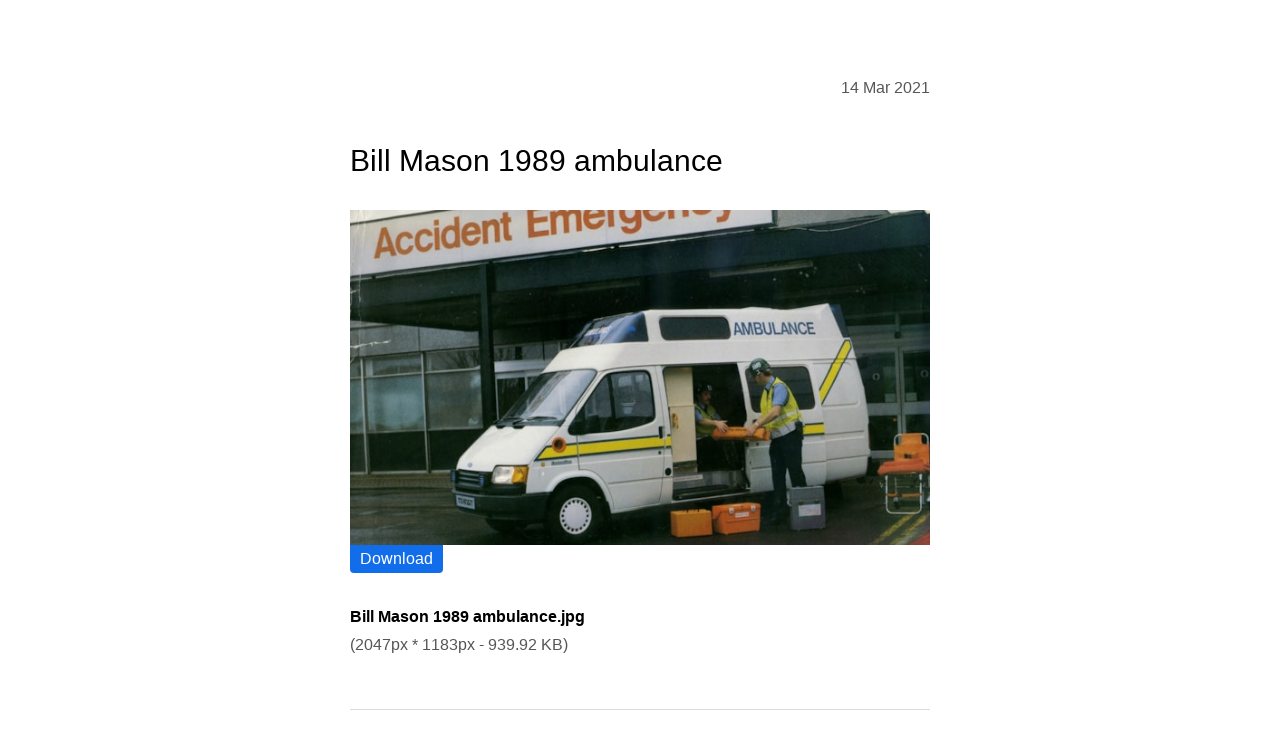

--- FILE ---
content_type: text/html; charset=utf-8
request_url: https://scottishamb-newsroom.prgloo.com/resources/m89we-prn1w-wx4um-29jc2-0db21
body_size: 1184
content:
<!DOCTYPE html>
<!--
  Powered by PRgloo; providing powerful, fun to use software for communication professionals. www.prgloo.com
-->
<html lang="en-GB">
<head>
  <meta http-equiv="Content-Type" content="text/html; charset=utf-8"/>
  <meta http-equiv="content-language" content="en-GB">
  <meta name="viewport" content="width=device-width, initial-scale=1"/>
  <link rel="dns-prefetch" href="//cdn.prgloo.com"/>
  <title>Bill Mason 1989 ambulance</title>
  
  <meta name="title" content="Bill Mason 1989 ambulance"/>
  <meta name="description" content="News from Scottish Ambulance"/>
  <meta name="keywords" content=""/>
  <meta name="generated" content="2026-01-22 14:58:01Z"/>
  <meta name="version" content="4.0.37.0"/>
  <link href="/Content/Gloo/css?v=O1apKbM-dYn54qrYVbUmrMROVyLEfcXdP5yOKl78U041" rel="stylesheet"/>

</head>
<body id="pg-resources-details">
  
  <div class="wrapper">
    
<style type="text/css">
body{font-size:16px;color:#565656;font-family:sans-serif;}a,a:link,a:visited,.news-detail-body a{color:#126dea;}h1,h2,h3,h4,h5{color:#010101;font-family:sans-serif;}blockquote{border-left:4px solid #126dea;color:#565656;font-family:sans-serif;font-size:17px;font-style:italic;}.date p{font-size:16px;color:#565656;font-family:sans-serif;}.download a{background-color:#126dea;color:#fff;}.boilerplate p,.boilerplate li,.boilerplate th,.boilerplate td{}.header-image{border-bottom:1px solid #ddd;padding-bottom:30px;}
</style>

<div class="resource-detail">

  <div class="date">
    <p>14 Mar 2021</p>
  </div>

  <div class="title">
    <h1>Bill Mason 1989 ambulance</h1>
  </div>

  <div class="resource">
    <a href="https://cdn.prgloo.com/media/download/1ca6f865f4d243459f288a5a85d89506" title="Bill Mason 1989 ambulance"><img src="https://cdn.prgloo.com/media/1ca6f865f4d243459f288a5a85d89506.jpg?width=640&height=960" alt="Bill Mason 1989 ambulance"></a>
      <div class="download">
      <a href="https://cdn.prgloo.com/media/download/1ca6f865f4d243459f288a5a85d89506">Download</a>
  </div>
  <div class="info">
    <h3>Bill Mason 1989 ambulance.jpg</h3>
      <p>(2047px * 1183px - 939.92 KB)</p>
  </div>

  </div>

  <p class="caption">
    
  </p>

</div>

<div class="footer">
  <div class="center">
    <img class="gloo-logo" src="https://cdn.prgloo.com/c/i/onclusive-brandmark-mono.png" alt="Onclusive logo">
    <p>Powered by Onclusive PR Manager &copy; 2026</p>
  </div>
</div>

  </div>
  
  
</body>
</html>

--- FILE ---
content_type: text/css; charset=utf-8
request_url: https://scottishamb-newsroom.prgloo.com/Content/Gloo/css?v=O1apKbM-dYn54qrYVbUmrMROVyLEfcXdP5yOKl78U041
body_size: 2193
content:
body{background-color:#fff;color:#565656;font-family:sans-serif;font-size:16px;padding:50px 15px;-webkit-font-smoothing:antialiased;-webkit-text-size-adjust:100%;-ms-text-size-adjust:100%}.wrapper{margin:0 auto;max-width:580px;width:100%}.hide{display:none!important}p,li{font-size:1em;line-height:1.75em}a{color:#10bfae;text-decoration:none}ul,ol{padding-left:20px}h1{color:#010101;font-size:1.875em;font-weight:normal;line-height:1.267em;margin-bottom:20px;margin-top:0}h2{color:#010101;font-size:1.5em;font-weight:normal;line-height:1.167em;margin-bottom:20px;margin-top:0}h3{color:#010101;font-size:1em;font-weight:600;line-height:1.75em}hr{border:0;height:1px;color:#ddd;background-color:#ddd;margin-bottom:30px;margin-top:0}.embargo-notice{padding-top:50px;text-align:center}.embargo-notice .h2{margin-bottom:20px}.embargo-notice .token{background-color:#f9f9f9;border:2px dashed #ddd;border-radius:4px;font-size:1.125em;font-weight:600;padding:10px 0;margin-top:20px}.header-image{margin-bottom:30px}.header-image.right{text-align:right}.header-image.center{text-align:center}.header-image img{max-width:100%;height:auto}.header-image p.company-name{font-size:1.875em;margin:0}.date p{color:#565656;font-size:.875em;text-align:right}.hero-image img{display:block;height:auto;max-width:580px;width:100%}.download a{background:#10bfae;border-radius:0 0 4px 4px;color:#fff;display:inline-block;padding:5px 10px}.gloo-img-embed{margin-bottom:30px}.gloo-img-embed img{display:block;max-width:100%;height:auto}.gloo-img-embed .gloo-img-title{display:block;margin-top:3px;font-style:italic}.gloo-media-embed{display:block;position:relative;padding-bottom:56.25%;padding-top:25px;height:0}.gloo-media-embed iframe{position:absolute;top:0;left:0;margin:0;width:100%;height:100%}.gloo-img-embed .gloo-img-left{float:left;margin-right:20px;margin-top:11px;margin-bottom:11px}.gloo-img-embed .gloo-img-right{float:right;margin-left:20px;margin-top:11px;margin-bottom:11px}.gloo-img-embed .gloo-img-center{display:block;margin-left:auto;margin-right:auto}.body a{overflow-wrap:break-word;word-wrap:break-word;-ms-word-break:break-all;word-break:break-all;word-break:break-word;-ms-hyphens:auto;-moz-hyphens:none;-webkit-hyphens:none;hyphens:none}.body h2,.footer h2{font-size:1.75em;font-weight:inherit;line-height:1.267em}.body h3,.footer h3{font-size:1.5em;font-weight:inherit;line-height:1.333em}.body h4,.footer h4{font-size:1.25em;font-weight:inherit;line-height:1.4em}.body h5,.footer h5{font-size:1em;font-weight:inherit;line-height:1.75em}.body table{border-collapse:collapse;margin-bottom:30px;width:100%}.body th,.body td{padding:5px 15px;text-align:left}.body tr:nth-child(odd){background-color:#f2f4f5}.body table.gloo-article{margin-bottom:20px}.body table.gloo-article th,.body table.gloo-article td{padding:0}.body table.gloo-article tr{background-color:#fff}.body table.gloo-article .gloo-article-image{vertical-align:top;width:120px}.body table.gloo-article .gloo-article-image img{border-radius:4px;margin-right:20px;width:100px}.body table.gloo-article .gloo-article-summary{line-height:1.75em}.body table.gloo-article .pub-details{font-size:.875em;padding:10px 0 8px}blockquote{font-size:1.125em;font-style:italic;margin:30px 0;border-left:4px solid #ddd;padding:0 20px}blockquote.gloo-bq-1{border-left:4px solid #ddd;padding:0 20px}blockquote.gloo-bq-2{border-top:1px solid #ccc;border-bottom:1px solid #ccc;margin:40px 0;padding:20px 15px;position:relative;text-align:center}blockquote.gloo-bq-2:before,blockquote.gloo-bq-2:after{background:#fff;color:#ccc;font-size:80px;font-style:normal;height:30px;left:50%;line-height:initial;margin-left:-25px;position:absolute;width:50px}blockquote.gloo-bq-2:before{content:open-quote;top:-15px}blockquote.gloo-bq-2:after{content:close-quote;bottom:-15px}blockquote.gloo-bq-3 p{background-color:#bbb;box-decoration-break:clone;-webkit-box-decoration-break:clone;color:#fff;display:inline;font-size:1.222em;line-height:1.818em;padding:8px 10px 6px 10px}blockquote.gloo-bq-4{padding:10px 2px 2px 40px;position:relative;margin:20px 0 0}blockquote.gloo-bq-4:before{color:#ccc;content:open-quote;font-size:180px;font-style:normal;height:60px;left:0;line-height:initial;position:absolute;opacity:.3;top:0;z-index:-1}.contacts ul{padding:0}.contacts ul p{margin:0}.contacts li{list-style:none;margin-bottom:20px}.attachments ul{padding:0}.attachments li,.attachments .item{background-color:#f4f4f4;border-radius:4px;list-style:none;margin:15px 0;padding:10px 15px;display:-webkit-box;display:-moz-box;display:-ms-flexbox;display:-webkit-flex;display:flex;-webkit-box-align:center;-moz-box-align:center;-ms-flex-align:center;-webkit-align-items:center;align-items:center}.attachments .thumbnail{margin-right:20px}.attachments .thumbnail img{border-radius:4px;display:block;margin:5px 0;width:100px}.attachments .detail{overflow:hidden}.attachments .detail p{font-weight:bold;margin:0;max-width:400px;overflow:hidden;text-overflow:ellipsis}.attachments .detail p a{color:inherit}.title,.hero-image{margin-bottom:30px}.date,.body,.personal-message,.contacts,.attachments,.editor-notes,.boilerplate{margin-bottom:40px}.footer{border-top:1px solid #ddd;font-size:.875em;margin:0 auto;margin-top:50px;padding-top:30px;width:100%}.footer{text-align:center}.footer p{margin:0;line-height:2em}.footer .center{text-align:center}.footer ul,.footer ol{margin:10px 0}.footer a{color:#787c86;text-decoration:underline}.footer .gloo-logo{margin:20px 0}.social{margin-bottom:30px}.social td{padding:0 5px}.social img{display:block}.resource-detail .resource{margin-bottom:50px}.resource-detail .resource img{display:block;max-width:100%}.resource-detail .resource .info{margin-top:30px}.resource-detail .resource h3,.resource-detail .resource p{margin:0}.gloo-container .gloo-form .input-container{margin:30px 0}.gloo-container .gloo-form label{display:none}.gloo-container .validation-summary-errors ul{list-style:none;padding:0}.date.embargo{color:#ed2d25;font-size:16px}input[type="submit"]{background-color:#010101;border:0;border-radius:5px;color:#fff;cursor:pointer;font:inherit;font-size:14px;font-weight:600;letter-spacing:1px;line-height:40px;margin:0;min-height:40px;overflow:visible;padding:0 20px;text-decoration:none;-webkit-appearance:none}input[type="password"]{border:1px solid #ddd;border-width:0 0 1px 0;background:rgba(0,0,0,0);color:#010101;height:40px;max-width:100%;padding:4px 2px;position:relative;font-size:14px;font-weight:300}input[type="password"]:focus{background:rgba(0,0,0,0);border-color:#4f5157;color:#010101;outline:0}@media only screen and (max-width:580px){body{padding:15px}}.news-details ol ol,.news-details ol ol ol ol ol{list-style-type:lower-alpha}.news-details ol ol ol,.news-details ol ol ol ol ol ol{list-style-type:lower-roman}.news-details ol ol ol ol{list-style-type:decimal}.news-details ul ul,.news-details ul ul ul ul ul{list-style-type:circle}.news-details ul ul ul,.news-details ul ul ul ul ul ul{list-style-type:square}.news-details ul ul ul ul{list-style-type:disc}body.gloo-preview{opacity:1}body.gloo-preview:before{bottom:0;content:"";left:0;position:fixed;right:0;top:0;z-index:2000}